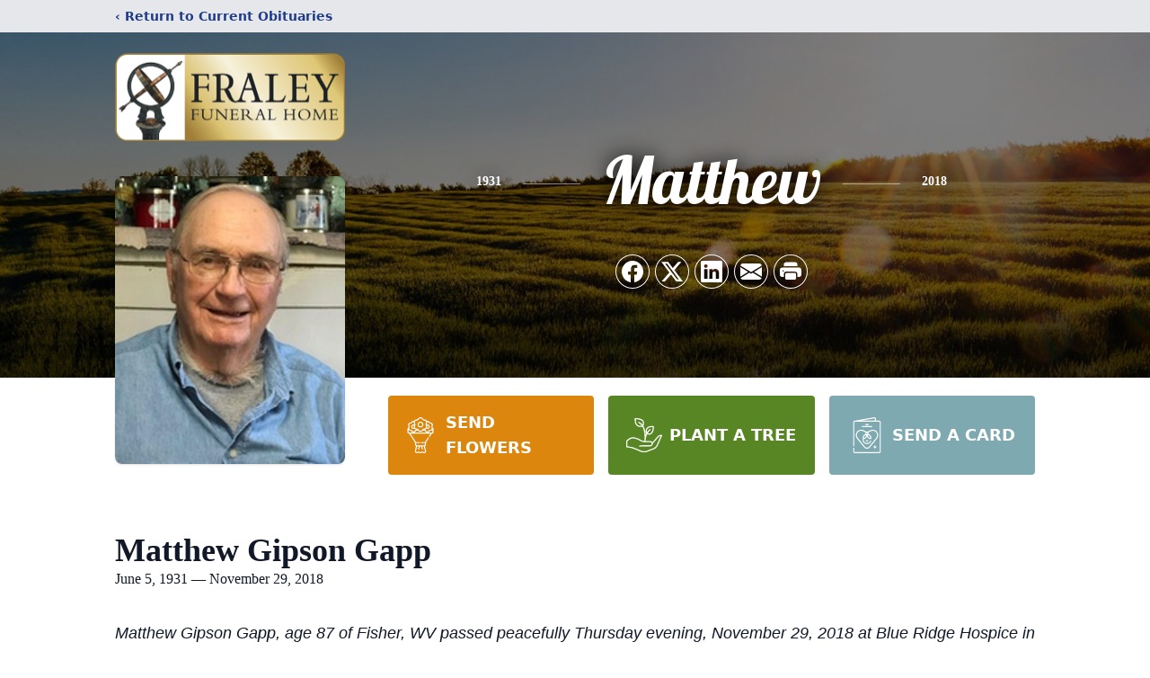

--- FILE ---
content_type: text/html; charset=utf-8
request_url: https://www.google.com/recaptcha/enterprise/anchor?ar=1&k=6Lc9eWEoAAAAAKROUk8G3UD2udKB0ZfD268G6Pf0&co=aHR0cHM6Ly93d3cuZnJhbGV5ZnVuZXJhbGhvbWUuY29tOjQ0Mw..&hl=en&type=image&v=7gg7H51Q-naNfhmCP3_R47ho&theme=light&size=invisible&badge=bottomright&anchor-ms=20000&execute-ms=30000&cb=7edqi620hcbr
body_size: 48018
content:
<!DOCTYPE HTML><html dir="ltr" lang="en"><head><meta http-equiv="Content-Type" content="text/html; charset=UTF-8">
<meta http-equiv="X-UA-Compatible" content="IE=edge">
<title>reCAPTCHA</title>
<style type="text/css">
/* cyrillic-ext */
@font-face {
  font-family: 'Roboto';
  font-style: normal;
  font-weight: 400;
  font-stretch: 100%;
  src: url(//fonts.gstatic.com/s/roboto/v48/KFO7CnqEu92Fr1ME7kSn66aGLdTylUAMa3GUBHMdazTgWw.woff2) format('woff2');
  unicode-range: U+0460-052F, U+1C80-1C8A, U+20B4, U+2DE0-2DFF, U+A640-A69F, U+FE2E-FE2F;
}
/* cyrillic */
@font-face {
  font-family: 'Roboto';
  font-style: normal;
  font-weight: 400;
  font-stretch: 100%;
  src: url(//fonts.gstatic.com/s/roboto/v48/KFO7CnqEu92Fr1ME7kSn66aGLdTylUAMa3iUBHMdazTgWw.woff2) format('woff2');
  unicode-range: U+0301, U+0400-045F, U+0490-0491, U+04B0-04B1, U+2116;
}
/* greek-ext */
@font-face {
  font-family: 'Roboto';
  font-style: normal;
  font-weight: 400;
  font-stretch: 100%;
  src: url(//fonts.gstatic.com/s/roboto/v48/KFO7CnqEu92Fr1ME7kSn66aGLdTylUAMa3CUBHMdazTgWw.woff2) format('woff2');
  unicode-range: U+1F00-1FFF;
}
/* greek */
@font-face {
  font-family: 'Roboto';
  font-style: normal;
  font-weight: 400;
  font-stretch: 100%;
  src: url(//fonts.gstatic.com/s/roboto/v48/KFO7CnqEu92Fr1ME7kSn66aGLdTylUAMa3-UBHMdazTgWw.woff2) format('woff2');
  unicode-range: U+0370-0377, U+037A-037F, U+0384-038A, U+038C, U+038E-03A1, U+03A3-03FF;
}
/* math */
@font-face {
  font-family: 'Roboto';
  font-style: normal;
  font-weight: 400;
  font-stretch: 100%;
  src: url(//fonts.gstatic.com/s/roboto/v48/KFO7CnqEu92Fr1ME7kSn66aGLdTylUAMawCUBHMdazTgWw.woff2) format('woff2');
  unicode-range: U+0302-0303, U+0305, U+0307-0308, U+0310, U+0312, U+0315, U+031A, U+0326-0327, U+032C, U+032F-0330, U+0332-0333, U+0338, U+033A, U+0346, U+034D, U+0391-03A1, U+03A3-03A9, U+03B1-03C9, U+03D1, U+03D5-03D6, U+03F0-03F1, U+03F4-03F5, U+2016-2017, U+2034-2038, U+203C, U+2040, U+2043, U+2047, U+2050, U+2057, U+205F, U+2070-2071, U+2074-208E, U+2090-209C, U+20D0-20DC, U+20E1, U+20E5-20EF, U+2100-2112, U+2114-2115, U+2117-2121, U+2123-214F, U+2190, U+2192, U+2194-21AE, U+21B0-21E5, U+21F1-21F2, U+21F4-2211, U+2213-2214, U+2216-22FF, U+2308-230B, U+2310, U+2319, U+231C-2321, U+2336-237A, U+237C, U+2395, U+239B-23B7, U+23D0, U+23DC-23E1, U+2474-2475, U+25AF, U+25B3, U+25B7, U+25BD, U+25C1, U+25CA, U+25CC, U+25FB, U+266D-266F, U+27C0-27FF, U+2900-2AFF, U+2B0E-2B11, U+2B30-2B4C, U+2BFE, U+3030, U+FF5B, U+FF5D, U+1D400-1D7FF, U+1EE00-1EEFF;
}
/* symbols */
@font-face {
  font-family: 'Roboto';
  font-style: normal;
  font-weight: 400;
  font-stretch: 100%;
  src: url(//fonts.gstatic.com/s/roboto/v48/KFO7CnqEu92Fr1ME7kSn66aGLdTylUAMaxKUBHMdazTgWw.woff2) format('woff2');
  unicode-range: U+0001-000C, U+000E-001F, U+007F-009F, U+20DD-20E0, U+20E2-20E4, U+2150-218F, U+2190, U+2192, U+2194-2199, U+21AF, U+21E6-21F0, U+21F3, U+2218-2219, U+2299, U+22C4-22C6, U+2300-243F, U+2440-244A, U+2460-24FF, U+25A0-27BF, U+2800-28FF, U+2921-2922, U+2981, U+29BF, U+29EB, U+2B00-2BFF, U+4DC0-4DFF, U+FFF9-FFFB, U+10140-1018E, U+10190-1019C, U+101A0, U+101D0-101FD, U+102E0-102FB, U+10E60-10E7E, U+1D2C0-1D2D3, U+1D2E0-1D37F, U+1F000-1F0FF, U+1F100-1F1AD, U+1F1E6-1F1FF, U+1F30D-1F30F, U+1F315, U+1F31C, U+1F31E, U+1F320-1F32C, U+1F336, U+1F378, U+1F37D, U+1F382, U+1F393-1F39F, U+1F3A7-1F3A8, U+1F3AC-1F3AF, U+1F3C2, U+1F3C4-1F3C6, U+1F3CA-1F3CE, U+1F3D4-1F3E0, U+1F3ED, U+1F3F1-1F3F3, U+1F3F5-1F3F7, U+1F408, U+1F415, U+1F41F, U+1F426, U+1F43F, U+1F441-1F442, U+1F444, U+1F446-1F449, U+1F44C-1F44E, U+1F453, U+1F46A, U+1F47D, U+1F4A3, U+1F4B0, U+1F4B3, U+1F4B9, U+1F4BB, U+1F4BF, U+1F4C8-1F4CB, U+1F4D6, U+1F4DA, U+1F4DF, U+1F4E3-1F4E6, U+1F4EA-1F4ED, U+1F4F7, U+1F4F9-1F4FB, U+1F4FD-1F4FE, U+1F503, U+1F507-1F50B, U+1F50D, U+1F512-1F513, U+1F53E-1F54A, U+1F54F-1F5FA, U+1F610, U+1F650-1F67F, U+1F687, U+1F68D, U+1F691, U+1F694, U+1F698, U+1F6AD, U+1F6B2, U+1F6B9-1F6BA, U+1F6BC, U+1F6C6-1F6CF, U+1F6D3-1F6D7, U+1F6E0-1F6EA, U+1F6F0-1F6F3, U+1F6F7-1F6FC, U+1F700-1F7FF, U+1F800-1F80B, U+1F810-1F847, U+1F850-1F859, U+1F860-1F887, U+1F890-1F8AD, U+1F8B0-1F8BB, U+1F8C0-1F8C1, U+1F900-1F90B, U+1F93B, U+1F946, U+1F984, U+1F996, U+1F9E9, U+1FA00-1FA6F, U+1FA70-1FA7C, U+1FA80-1FA89, U+1FA8F-1FAC6, U+1FACE-1FADC, U+1FADF-1FAE9, U+1FAF0-1FAF8, U+1FB00-1FBFF;
}
/* vietnamese */
@font-face {
  font-family: 'Roboto';
  font-style: normal;
  font-weight: 400;
  font-stretch: 100%;
  src: url(//fonts.gstatic.com/s/roboto/v48/KFO7CnqEu92Fr1ME7kSn66aGLdTylUAMa3OUBHMdazTgWw.woff2) format('woff2');
  unicode-range: U+0102-0103, U+0110-0111, U+0128-0129, U+0168-0169, U+01A0-01A1, U+01AF-01B0, U+0300-0301, U+0303-0304, U+0308-0309, U+0323, U+0329, U+1EA0-1EF9, U+20AB;
}
/* latin-ext */
@font-face {
  font-family: 'Roboto';
  font-style: normal;
  font-weight: 400;
  font-stretch: 100%;
  src: url(//fonts.gstatic.com/s/roboto/v48/KFO7CnqEu92Fr1ME7kSn66aGLdTylUAMa3KUBHMdazTgWw.woff2) format('woff2');
  unicode-range: U+0100-02BA, U+02BD-02C5, U+02C7-02CC, U+02CE-02D7, U+02DD-02FF, U+0304, U+0308, U+0329, U+1D00-1DBF, U+1E00-1E9F, U+1EF2-1EFF, U+2020, U+20A0-20AB, U+20AD-20C0, U+2113, U+2C60-2C7F, U+A720-A7FF;
}
/* latin */
@font-face {
  font-family: 'Roboto';
  font-style: normal;
  font-weight: 400;
  font-stretch: 100%;
  src: url(//fonts.gstatic.com/s/roboto/v48/KFO7CnqEu92Fr1ME7kSn66aGLdTylUAMa3yUBHMdazQ.woff2) format('woff2');
  unicode-range: U+0000-00FF, U+0131, U+0152-0153, U+02BB-02BC, U+02C6, U+02DA, U+02DC, U+0304, U+0308, U+0329, U+2000-206F, U+20AC, U+2122, U+2191, U+2193, U+2212, U+2215, U+FEFF, U+FFFD;
}
/* cyrillic-ext */
@font-face {
  font-family: 'Roboto';
  font-style: normal;
  font-weight: 500;
  font-stretch: 100%;
  src: url(//fonts.gstatic.com/s/roboto/v48/KFO7CnqEu92Fr1ME7kSn66aGLdTylUAMa3GUBHMdazTgWw.woff2) format('woff2');
  unicode-range: U+0460-052F, U+1C80-1C8A, U+20B4, U+2DE0-2DFF, U+A640-A69F, U+FE2E-FE2F;
}
/* cyrillic */
@font-face {
  font-family: 'Roboto';
  font-style: normal;
  font-weight: 500;
  font-stretch: 100%;
  src: url(//fonts.gstatic.com/s/roboto/v48/KFO7CnqEu92Fr1ME7kSn66aGLdTylUAMa3iUBHMdazTgWw.woff2) format('woff2');
  unicode-range: U+0301, U+0400-045F, U+0490-0491, U+04B0-04B1, U+2116;
}
/* greek-ext */
@font-face {
  font-family: 'Roboto';
  font-style: normal;
  font-weight: 500;
  font-stretch: 100%;
  src: url(//fonts.gstatic.com/s/roboto/v48/KFO7CnqEu92Fr1ME7kSn66aGLdTylUAMa3CUBHMdazTgWw.woff2) format('woff2');
  unicode-range: U+1F00-1FFF;
}
/* greek */
@font-face {
  font-family: 'Roboto';
  font-style: normal;
  font-weight: 500;
  font-stretch: 100%;
  src: url(//fonts.gstatic.com/s/roboto/v48/KFO7CnqEu92Fr1ME7kSn66aGLdTylUAMa3-UBHMdazTgWw.woff2) format('woff2');
  unicode-range: U+0370-0377, U+037A-037F, U+0384-038A, U+038C, U+038E-03A1, U+03A3-03FF;
}
/* math */
@font-face {
  font-family: 'Roboto';
  font-style: normal;
  font-weight: 500;
  font-stretch: 100%;
  src: url(//fonts.gstatic.com/s/roboto/v48/KFO7CnqEu92Fr1ME7kSn66aGLdTylUAMawCUBHMdazTgWw.woff2) format('woff2');
  unicode-range: U+0302-0303, U+0305, U+0307-0308, U+0310, U+0312, U+0315, U+031A, U+0326-0327, U+032C, U+032F-0330, U+0332-0333, U+0338, U+033A, U+0346, U+034D, U+0391-03A1, U+03A3-03A9, U+03B1-03C9, U+03D1, U+03D5-03D6, U+03F0-03F1, U+03F4-03F5, U+2016-2017, U+2034-2038, U+203C, U+2040, U+2043, U+2047, U+2050, U+2057, U+205F, U+2070-2071, U+2074-208E, U+2090-209C, U+20D0-20DC, U+20E1, U+20E5-20EF, U+2100-2112, U+2114-2115, U+2117-2121, U+2123-214F, U+2190, U+2192, U+2194-21AE, U+21B0-21E5, U+21F1-21F2, U+21F4-2211, U+2213-2214, U+2216-22FF, U+2308-230B, U+2310, U+2319, U+231C-2321, U+2336-237A, U+237C, U+2395, U+239B-23B7, U+23D0, U+23DC-23E1, U+2474-2475, U+25AF, U+25B3, U+25B7, U+25BD, U+25C1, U+25CA, U+25CC, U+25FB, U+266D-266F, U+27C0-27FF, U+2900-2AFF, U+2B0E-2B11, U+2B30-2B4C, U+2BFE, U+3030, U+FF5B, U+FF5D, U+1D400-1D7FF, U+1EE00-1EEFF;
}
/* symbols */
@font-face {
  font-family: 'Roboto';
  font-style: normal;
  font-weight: 500;
  font-stretch: 100%;
  src: url(//fonts.gstatic.com/s/roboto/v48/KFO7CnqEu92Fr1ME7kSn66aGLdTylUAMaxKUBHMdazTgWw.woff2) format('woff2');
  unicode-range: U+0001-000C, U+000E-001F, U+007F-009F, U+20DD-20E0, U+20E2-20E4, U+2150-218F, U+2190, U+2192, U+2194-2199, U+21AF, U+21E6-21F0, U+21F3, U+2218-2219, U+2299, U+22C4-22C6, U+2300-243F, U+2440-244A, U+2460-24FF, U+25A0-27BF, U+2800-28FF, U+2921-2922, U+2981, U+29BF, U+29EB, U+2B00-2BFF, U+4DC0-4DFF, U+FFF9-FFFB, U+10140-1018E, U+10190-1019C, U+101A0, U+101D0-101FD, U+102E0-102FB, U+10E60-10E7E, U+1D2C0-1D2D3, U+1D2E0-1D37F, U+1F000-1F0FF, U+1F100-1F1AD, U+1F1E6-1F1FF, U+1F30D-1F30F, U+1F315, U+1F31C, U+1F31E, U+1F320-1F32C, U+1F336, U+1F378, U+1F37D, U+1F382, U+1F393-1F39F, U+1F3A7-1F3A8, U+1F3AC-1F3AF, U+1F3C2, U+1F3C4-1F3C6, U+1F3CA-1F3CE, U+1F3D4-1F3E0, U+1F3ED, U+1F3F1-1F3F3, U+1F3F5-1F3F7, U+1F408, U+1F415, U+1F41F, U+1F426, U+1F43F, U+1F441-1F442, U+1F444, U+1F446-1F449, U+1F44C-1F44E, U+1F453, U+1F46A, U+1F47D, U+1F4A3, U+1F4B0, U+1F4B3, U+1F4B9, U+1F4BB, U+1F4BF, U+1F4C8-1F4CB, U+1F4D6, U+1F4DA, U+1F4DF, U+1F4E3-1F4E6, U+1F4EA-1F4ED, U+1F4F7, U+1F4F9-1F4FB, U+1F4FD-1F4FE, U+1F503, U+1F507-1F50B, U+1F50D, U+1F512-1F513, U+1F53E-1F54A, U+1F54F-1F5FA, U+1F610, U+1F650-1F67F, U+1F687, U+1F68D, U+1F691, U+1F694, U+1F698, U+1F6AD, U+1F6B2, U+1F6B9-1F6BA, U+1F6BC, U+1F6C6-1F6CF, U+1F6D3-1F6D7, U+1F6E0-1F6EA, U+1F6F0-1F6F3, U+1F6F7-1F6FC, U+1F700-1F7FF, U+1F800-1F80B, U+1F810-1F847, U+1F850-1F859, U+1F860-1F887, U+1F890-1F8AD, U+1F8B0-1F8BB, U+1F8C0-1F8C1, U+1F900-1F90B, U+1F93B, U+1F946, U+1F984, U+1F996, U+1F9E9, U+1FA00-1FA6F, U+1FA70-1FA7C, U+1FA80-1FA89, U+1FA8F-1FAC6, U+1FACE-1FADC, U+1FADF-1FAE9, U+1FAF0-1FAF8, U+1FB00-1FBFF;
}
/* vietnamese */
@font-face {
  font-family: 'Roboto';
  font-style: normal;
  font-weight: 500;
  font-stretch: 100%;
  src: url(//fonts.gstatic.com/s/roboto/v48/KFO7CnqEu92Fr1ME7kSn66aGLdTylUAMa3OUBHMdazTgWw.woff2) format('woff2');
  unicode-range: U+0102-0103, U+0110-0111, U+0128-0129, U+0168-0169, U+01A0-01A1, U+01AF-01B0, U+0300-0301, U+0303-0304, U+0308-0309, U+0323, U+0329, U+1EA0-1EF9, U+20AB;
}
/* latin-ext */
@font-face {
  font-family: 'Roboto';
  font-style: normal;
  font-weight: 500;
  font-stretch: 100%;
  src: url(//fonts.gstatic.com/s/roboto/v48/KFO7CnqEu92Fr1ME7kSn66aGLdTylUAMa3KUBHMdazTgWw.woff2) format('woff2');
  unicode-range: U+0100-02BA, U+02BD-02C5, U+02C7-02CC, U+02CE-02D7, U+02DD-02FF, U+0304, U+0308, U+0329, U+1D00-1DBF, U+1E00-1E9F, U+1EF2-1EFF, U+2020, U+20A0-20AB, U+20AD-20C0, U+2113, U+2C60-2C7F, U+A720-A7FF;
}
/* latin */
@font-face {
  font-family: 'Roboto';
  font-style: normal;
  font-weight: 500;
  font-stretch: 100%;
  src: url(//fonts.gstatic.com/s/roboto/v48/KFO7CnqEu92Fr1ME7kSn66aGLdTylUAMa3yUBHMdazQ.woff2) format('woff2');
  unicode-range: U+0000-00FF, U+0131, U+0152-0153, U+02BB-02BC, U+02C6, U+02DA, U+02DC, U+0304, U+0308, U+0329, U+2000-206F, U+20AC, U+2122, U+2191, U+2193, U+2212, U+2215, U+FEFF, U+FFFD;
}
/* cyrillic-ext */
@font-face {
  font-family: 'Roboto';
  font-style: normal;
  font-weight: 900;
  font-stretch: 100%;
  src: url(//fonts.gstatic.com/s/roboto/v48/KFO7CnqEu92Fr1ME7kSn66aGLdTylUAMa3GUBHMdazTgWw.woff2) format('woff2');
  unicode-range: U+0460-052F, U+1C80-1C8A, U+20B4, U+2DE0-2DFF, U+A640-A69F, U+FE2E-FE2F;
}
/* cyrillic */
@font-face {
  font-family: 'Roboto';
  font-style: normal;
  font-weight: 900;
  font-stretch: 100%;
  src: url(//fonts.gstatic.com/s/roboto/v48/KFO7CnqEu92Fr1ME7kSn66aGLdTylUAMa3iUBHMdazTgWw.woff2) format('woff2');
  unicode-range: U+0301, U+0400-045F, U+0490-0491, U+04B0-04B1, U+2116;
}
/* greek-ext */
@font-face {
  font-family: 'Roboto';
  font-style: normal;
  font-weight: 900;
  font-stretch: 100%;
  src: url(//fonts.gstatic.com/s/roboto/v48/KFO7CnqEu92Fr1ME7kSn66aGLdTylUAMa3CUBHMdazTgWw.woff2) format('woff2');
  unicode-range: U+1F00-1FFF;
}
/* greek */
@font-face {
  font-family: 'Roboto';
  font-style: normal;
  font-weight: 900;
  font-stretch: 100%;
  src: url(//fonts.gstatic.com/s/roboto/v48/KFO7CnqEu92Fr1ME7kSn66aGLdTylUAMa3-UBHMdazTgWw.woff2) format('woff2');
  unicode-range: U+0370-0377, U+037A-037F, U+0384-038A, U+038C, U+038E-03A1, U+03A3-03FF;
}
/* math */
@font-face {
  font-family: 'Roboto';
  font-style: normal;
  font-weight: 900;
  font-stretch: 100%;
  src: url(//fonts.gstatic.com/s/roboto/v48/KFO7CnqEu92Fr1ME7kSn66aGLdTylUAMawCUBHMdazTgWw.woff2) format('woff2');
  unicode-range: U+0302-0303, U+0305, U+0307-0308, U+0310, U+0312, U+0315, U+031A, U+0326-0327, U+032C, U+032F-0330, U+0332-0333, U+0338, U+033A, U+0346, U+034D, U+0391-03A1, U+03A3-03A9, U+03B1-03C9, U+03D1, U+03D5-03D6, U+03F0-03F1, U+03F4-03F5, U+2016-2017, U+2034-2038, U+203C, U+2040, U+2043, U+2047, U+2050, U+2057, U+205F, U+2070-2071, U+2074-208E, U+2090-209C, U+20D0-20DC, U+20E1, U+20E5-20EF, U+2100-2112, U+2114-2115, U+2117-2121, U+2123-214F, U+2190, U+2192, U+2194-21AE, U+21B0-21E5, U+21F1-21F2, U+21F4-2211, U+2213-2214, U+2216-22FF, U+2308-230B, U+2310, U+2319, U+231C-2321, U+2336-237A, U+237C, U+2395, U+239B-23B7, U+23D0, U+23DC-23E1, U+2474-2475, U+25AF, U+25B3, U+25B7, U+25BD, U+25C1, U+25CA, U+25CC, U+25FB, U+266D-266F, U+27C0-27FF, U+2900-2AFF, U+2B0E-2B11, U+2B30-2B4C, U+2BFE, U+3030, U+FF5B, U+FF5D, U+1D400-1D7FF, U+1EE00-1EEFF;
}
/* symbols */
@font-face {
  font-family: 'Roboto';
  font-style: normal;
  font-weight: 900;
  font-stretch: 100%;
  src: url(//fonts.gstatic.com/s/roboto/v48/KFO7CnqEu92Fr1ME7kSn66aGLdTylUAMaxKUBHMdazTgWw.woff2) format('woff2');
  unicode-range: U+0001-000C, U+000E-001F, U+007F-009F, U+20DD-20E0, U+20E2-20E4, U+2150-218F, U+2190, U+2192, U+2194-2199, U+21AF, U+21E6-21F0, U+21F3, U+2218-2219, U+2299, U+22C4-22C6, U+2300-243F, U+2440-244A, U+2460-24FF, U+25A0-27BF, U+2800-28FF, U+2921-2922, U+2981, U+29BF, U+29EB, U+2B00-2BFF, U+4DC0-4DFF, U+FFF9-FFFB, U+10140-1018E, U+10190-1019C, U+101A0, U+101D0-101FD, U+102E0-102FB, U+10E60-10E7E, U+1D2C0-1D2D3, U+1D2E0-1D37F, U+1F000-1F0FF, U+1F100-1F1AD, U+1F1E6-1F1FF, U+1F30D-1F30F, U+1F315, U+1F31C, U+1F31E, U+1F320-1F32C, U+1F336, U+1F378, U+1F37D, U+1F382, U+1F393-1F39F, U+1F3A7-1F3A8, U+1F3AC-1F3AF, U+1F3C2, U+1F3C4-1F3C6, U+1F3CA-1F3CE, U+1F3D4-1F3E0, U+1F3ED, U+1F3F1-1F3F3, U+1F3F5-1F3F7, U+1F408, U+1F415, U+1F41F, U+1F426, U+1F43F, U+1F441-1F442, U+1F444, U+1F446-1F449, U+1F44C-1F44E, U+1F453, U+1F46A, U+1F47D, U+1F4A3, U+1F4B0, U+1F4B3, U+1F4B9, U+1F4BB, U+1F4BF, U+1F4C8-1F4CB, U+1F4D6, U+1F4DA, U+1F4DF, U+1F4E3-1F4E6, U+1F4EA-1F4ED, U+1F4F7, U+1F4F9-1F4FB, U+1F4FD-1F4FE, U+1F503, U+1F507-1F50B, U+1F50D, U+1F512-1F513, U+1F53E-1F54A, U+1F54F-1F5FA, U+1F610, U+1F650-1F67F, U+1F687, U+1F68D, U+1F691, U+1F694, U+1F698, U+1F6AD, U+1F6B2, U+1F6B9-1F6BA, U+1F6BC, U+1F6C6-1F6CF, U+1F6D3-1F6D7, U+1F6E0-1F6EA, U+1F6F0-1F6F3, U+1F6F7-1F6FC, U+1F700-1F7FF, U+1F800-1F80B, U+1F810-1F847, U+1F850-1F859, U+1F860-1F887, U+1F890-1F8AD, U+1F8B0-1F8BB, U+1F8C0-1F8C1, U+1F900-1F90B, U+1F93B, U+1F946, U+1F984, U+1F996, U+1F9E9, U+1FA00-1FA6F, U+1FA70-1FA7C, U+1FA80-1FA89, U+1FA8F-1FAC6, U+1FACE-1FADC, U+1FADF-1FAE9, U+1FAF0-1FAF8, U+1FB00-1FBFF;
}
/* vietnamese */
@font-face {
  font-family: 'Roboto';
  font-style: normal;
  font-weight: 900;
  font-stretch: 100%;
  src: url(//fonts.gstatic.com/s/roboto/v48/KFO7CnqEu92Fr1ME7kSn66aGLdTylUAMa3OUBHMdazTgWw.woff2) format('woff2');
  unicode-range: U+0102-0103, U+0110-0111, U+0128-0129, U+0168-0169, U+01A0-01A1, U+01AF-01B0, U+0300-0301, U+0303-0304, U+0308-0309, U+0323, U+0329, U+1EA0-1EF9, U+20AB;
}
/* latin-ext */
@font-face {
  font-family: 'Roboto';
  font-style: normal;
  font-weight: 900;
  font-stretch: 100%;
  src: url(//fonts.gstatic.com/s/roboto/v48/KFO7CnqEu92Fr1ME7kSn66aGLdTylUAMa3KUBHMdazTgWw.woff2) format('woff2');
  unicode-range: U+0100-02BA, U+02BD-02C5, U+02C7-02CC, U+02CE-02D7, U+02DD-02FF, U+0304, U+0308, U+0329, U+1D00-1DBF, U+1E00-1E9F, U+1EF2-1EFF, U+2020, U+20A0-20AB, U+20AD-20C0, U+2113, U+2C60-2C7F, U+A720-A7FF;
}
/* latin */
@font-face {
  font-family: 'Roboto';
  font-style: normal;
  font-weight: 900;
  font-stretch: 100%;
  src: url(//fonts.gstatic.com/s/roboto/v48/KFO7CnqEu92Fr1ME7kSn66aGLdTylUAMa3yUBHMdazQ.woff2) format('woff2');
  unicode-range: U+0000-00FF, U+0131, U+0152-0153, U+02BB-02BC, U+02C6, U+02DA, U+02DC, U+0304, U+0308, U+0329, U+2000-206F, U+20AC, U+2122, U+2191, U+2193, U+2212, U+2215, U+FEFF, U+FFFD;
}

</style>
<link rel="stylesheet" type="text/css" href="https://www.gstatic.com/recaptcha/releases/7gg7H51Q-naNfhmCP3_R47ho/styles__ltr.css">
<script nonce="F4tgnqtk_ZinjN-7gASNtw" type="text/javascript">window['__recaptcha_api'] = 'https://www.google.com/recaptcha/enterprise/';</script>
<script type="text/javascript" src="https://www.gstatic.com/recaptcha/releases/7gg7H51Q-naNfhmCP3_R47ho/recaptcha__en.js" nonce="F4tgnqtk_ZinjN-7gASNtw">
      
    </script></head>
<body><div id="rc-anchor-alert" class="rc-anchor-alert"></div>
<input type="hidden" id="recaptcha-token" value="[base64]">
<script type="text/javascript" nonce="F4tgnqtk_ZinjN-7gASNtw">
      recaptcha.anchor.Main.init("[\x22ainput\x22,[\x22bgdata\x22,\x22\x22,\[base64]/[base64]/[base64]/[base64]/cjw8ejpyPj4+eil9Y2F0Y2gobCl7dGhyb3cgbDt9fSxIPWZ1bmN0aW9uKHcsdCx6KXtpZih3PT0xOTR8fHc9PTIwOCl0LnZbd10/dC52W3ddLmNvbmNhdCh6KTp0LnZbd109b2Yoeix0KTtlbHNle2lmKHQuYkImJnchPTMxNylyZXR1cm47dz09NjZ8fHc9PTEyMnx8dz09NDcwfHx3PT00NHx8dz09NDE2fHx3PT0zOTd8fHc9PTQyMXx8dz09Njh8fHc9PTcwfHx3PT0xODQ/[base64]/[base64]/[base64]/bmV3IGRbVl0oSlswXSk6cD09Mj9uZXcgZFtWXShKWzBdLEpbMV0pOnA9PTM/bmV3IGRbVl0oSlswXSxKWzFdLEpbMl0pOnA9PTQ/[base64]/[base64]/[base64]/[base64]\x22,\[base64]\\u003d\\u003d\x22,\x22w5xbw5/Ct0nCvkEVPh7DpsKAesKaw6U7w57Du2DDk2gtw5LCrHXCkMOKKGMwBgJ1UljDg0RGwq7Dh0nDncO+w7rDiS3DhMO2QsKywp7CicOwKsOIJRrDnzQicMO/XEzDicOSU8KML8Kmw5/CjMKdwqgQwpTCrmHChjxQQWtMf0TDkUnDr8OuR8OAw5jCmMKgwrXCucOGwoV7bEwLMhIrWHcPScOEwoHCjR/[base64]/HHTCpMKpWnnCrcK1dcK1dcO1wptTacKOc0gDw4HDnErDjgw8w78PRQpiw6tjwqLDmE/DmRQ4FEVTw4HDu8KDw4oxwoc2F8KOwqMvwqHCk8O2w7vDlzzDgsOIw6TCtFICCRXCrcOSw59pbMO7w5JDw7PCsQ9kw7VdR31/OMOKwrVLwoDCiMKew4puesKPOcObRMKTInxxw7QXw4/Cn8ORw6vCoWTCnlxoXUoow4rCmw8Jw69sDcKbwqBTdsOIOSZgeFAYaMKgwqrCgTEVKMK0woxjSsOsEcKAwoDDrlEyw5/Cl8KdwpNgw54hRcOHwqnCjRTCjcKawrnDisOeZsKcTifDtCHCnjPDsMK/[base64]/DtQ5EbwzChQbDpMKmw6VGwq/[base64]/DkHZXMcKOw4xvFxLCmcKyw7vDqi/DoCrDnsKtw7d9dDFVwpY9w4PDncKEw6dtwojCkC4ewqrCrMO7CHxHwrVHw6c/[base64]/Dqz9Xw6gxOD1tZHzCk8OhwoPDgsKBSBpvwqrCnlMTYcObJTlCw6lLwo3CtG7CnEbDlB/[base64]/Dj8KQKcOowoMEScK8HcKyWcK8woUxRxRLeADDk8Kcw7Quw6XDhcKewpg2wp1Aw4dZOsKSw5UydcKAw40dJVnDq11sKzfDsXnClQAuw5/CshDDrsK6wo7Cnic6SMKkEk8XacOcH8OnwoPDkcOBw6Bzw4LCisK7C0vDvnAYwonDkVgkZsKCwp4AwqzChgPCn0BLf2Qyw5LDrcKdw7wzwrZ+w7XDhcK3GRjDmsK8wroiwpkCPsOkQALCnsO4wr/Ch8O1wq7DjXMkw4PDriM4woYzVjTCscOPAAp6dAsUGcOqZsOSEE5+EcKNw5bDkkBLwp8nNEjDiUd8w67Cg2nDs8K+ASBqw5/Cl3F6wqvChC5hW1XDrTjCoCbCmsO7wqjDq8OVWUPDpirDosO9LjNlw5TChFx8wrsQWcKQCMOCfDRBwoduXMKVIHs1wo8IwrvDg8K1KsOuVRfCnyHCs2nDgUHDs8Omw7HDqcOzwq9CMsO9GAR2SmglJSnCnmXChwfCqnTDvlY/KsKFNcKkwqzCqD3DrVDDmMK1fDLDsMOzPcO5wpzDrMKudMOMN8KQw68wE343w6jDunfCksK7w5bCrB/[base64]/w5sUTxDDmVXDisOBEx/DoMOOwp/CkzDDvSBSW24rKnHCrknCusKEfTtjwrLCqsKZLhN5XcKdKg4Lw5NPw6lwZsO7w4jCqE8ywrUnclXDjSLCicOuw6UKIMOjZMODwpdGbQ3Dv8Kqwq3DvsK5w5vCkcKNVRfCt8K9O8KlwpcafFJ1Jg/CvMKQw6fDjcOBwr7DoDBtJldQWyTCtsK5aMOQcMKIw73Dm8OYwoxTWMOfZcKEw6TDicOKw4rCvSwTe8KuNQoQPsKhwqgTPsKsC8Kkw7nCksOjUAdra1jDvMKwJsK9OFlpXSLDmsOoS0xXO0YRwo13w5VYBcOMwoxjw4LDsmNIb2zCuMKHw60kw78qDBYyw6PDh8K/PcKNXBvCksO7w5rDmsKnw4/DisOvwpTDuArCgsKmwot5w7/CkMKbBSPCmCF1KcKpw4/DvsKIwp0Sw7E+DcOBwqEMK8OSQcK5wpbDmhgnwqbDqcOkdcKywoNNJ1MHwpVsw6/[base64]/DmMOmwoQcwpk5f3LCh8OIKiAgwrzDi8KgERoJR8OjK3bCnCotwpQ0MMODw5wMwqN1GUZ3B0MzwrcCE8KfwqvDsH45IzPCjsKFE1/[base64]/DhsKAYBfDrcOrZxDCpcOLZQ/[base64]/w5TDrWvDmnkowrHCuV8yw53DhiTDsTZewotSwrkyw4wqO2rCm8KSUsOewrTCj8OmwrlTwrRsaEgCSWgwW1LCnQQxe8KLw5zClA1lPSrDswoCQcKzwqjDrMK/a8OWw4J4w6wuwrXDmAMnw6RxKQ5GUidaH8O3FcO0woRmwrvCu8KxwqBPFsK7wqBGAsOqwrkDGgoawptLw7nCm8ObIsKewrDDoMOcw5nCssO1ZWs0DgbCrSF/PsO9w4zDiTvDpQ/DvjjCr8OBwosuLyPDk2/DlMKXZMKAw7MVw6tIw5DCvsOcwqJDBjXCqzNga2cswo/Dn8KlJsOowprDqQ5YwqwFMzXDkMOedMO8NcKOSsOJw6TClEUFw7vCqsKawq9Sw4jChRrDtcKuTMOhw75pwpDCtjbCgVxWGjLCjMKGwoVXdHzDpVbCkMKpIBnCriQJGmrDsy7DgsOuw6M/Bh1UC8ORw6nCum1RworCgMKkw7IJwrx/w60Fwok8cMKlwpDCmsO/w4N0DCxDYMKWekTCosK6AMKdw7wxw5Inw6BVb3gPwpTCjcKTw5PDgVp3w5pWw4hnw5dzwojCokrDvznDu8KSETvDmcO/[base64]/YRV+DlcJw7hTw7rDqwPCpXTDt8OVNTjCuhLCssOYVcKrwoLCgcKqw4pXw6PDtQrDtGMwFXwfw7nClRXDhMO4w5zCtsKjXsOLw5FMFAdGwpsHEGsLEXx1IcOzHz3Dl8KLLCAewo0Pw7/DnMKOX8KeZjvDjRtcw6gHAFvCnFNMUMO0wqnDrmfChHlWW8O1LANwwpLCkTwCw5otEMKMw77Dn8OtJMOaw4TCtFLDvzFVw6ZywrLDhcO1wrB8LcKDw4/[base64]/fsKBw4UWJR3DncOgCsKCw6zDg3UvcjvCq30JwrFew67DjyTCgn4/wo/DlcO6w6odwq/CmUo1IcKxV3IZwpdbIMKhWAfCj8KIJifDpEQzwrFLSMOjBsOxw4ZuWMKbVyrDpVFIwp4nwpJ3WAhfVMO9QcKZwpFDXMKlQsODRAEvwqbDvCbDjMK3wrJXMSEvWg4Vw4LDrsOqw6/CtMOlT27DkVBqb8K+wpQPYsOlw4TCphsEwqTCqcKBGjkAwq0yVMKrG8K1wp0JKWLCrjtJZMORGQbCq8KEBsKPZnvDmH3DlMO9dwEjw6RbwpHCpS7CgBrCrz7Cm8OZwqzCgMKCesO3wqpYL8OZw44Uwqo3QMKyIivCmFl/wqHDrsKFw57Cr2TCjV7CtRdcbMKyWMK+BS/DscObw5NJwrM+RR7Cpj/CscKKwrDCtcKIwozCs8KCwq3Co1rDogQsE3HCsCJhw6PDiMOXLjoVAicvwprDrMOHw5o1a8Oda8OTIVEwwqTDq8OtwqbCkMKYfC/CmsKKwp1tw5/CjxEwScK4w6BzGzvDvcO3NcOdClfCn2EeYntmX8OmYsKewr8uMcO1wo/[base64]/[base64]/CjBd5ZsKAG8KZwpzCnsK5dzXCmARSw4HDncK6w67Dr8KvwpE/[base64]/w4teXsKQw5xNZMO9wqtkwpVUd8OzFQVewrvDlcKUIsOTw4lUazbDmBrClTzCsHU7ehDCrkDDvcOKdQc7w4F6wo3Cgnl9Axc8TcOEPwvChMK8RcOvwpZPZcOKw40hw4DDmMOOw78vw7k/w6shX8K0w60aLGXDiAFRwo0gw5fCqMOYfzclU8KPPwjDjG7CvS1nTxc8woF1wqrCjgLDvgzDkV1/[base64]/JsOzwqLChMKOUQPCmw7DonfDv8KAAcO1ZsOXbcOqwol0HsOpwqTCmMO2Wi3CsXAgwqrCi04hwpZDw5TDrcKCw6o0IcOxwpfDukzDrz/DkMKnBH5WJcOZw5/DkcKYM2drw4bCiMOXwrU3LsOYw4vDgVQWw5zDrwwowpnDoSwkwp1GH8OowroZwp1za8Ogf23DuytHYsKAwqfCicKKw5TCs8Oow6dCfTPCjsOzwpbCmWRsR8KFw6NsZsOXw712TsOXw7/DtiFKw7hCw5bCvApBK8OowrDDnMO5K8K3wpfDmsK8a8ONwpHCgA9MfHQOenjCuMOTw4NTMMOcLRJQw6DDn2zDpUHCogZaS8Kzw6xARcKiwp9uw4/[base64]/CucO7wp8oSj96w63Cn391wqvClcOrAMOYwrNRwqdrwr12wr8GwpvDgGPCpFfDqTPDnhnCvTNYPMKHK8KKaAHDgBzDnkIIMsKRwqfCssKdw6MJTMOJBcOTwpXCpcK0JGHDs8OFwpwXwo5dw5LCkMObbEDCo8KkDcKyw6LCgMKLwromwpcQJwfDtcK0dQ/[base64]/DlcK+WFE4wovDtsOCwqDDgXU8w7nDgcKdw4HCjiMuwrkdJ8KMVjzCvcOmw5UJbcOeCX/Dikp8I2J3V8Kqw5tODyHDkSzCtzp1Ink8T3DDqMK+woXCsk/CtXo3QSwiwoAYUi8Rw7bDgsOSwqxKw6siw4fDtsKbw7Ygw41Fw73DhS/CkRbCuMKqwpHDoRfCrGzDssOLwr0Ww5xBw5t3a8OBwqnDjXIBV8Kxw54YTsOhJ8OIWsKmbhRrGsKBMcOpVnsfUSlpw4Vtw6LDizIbZcK5GWxYwr00GnbCvV3DgsOuwrwwwpzCosKpwo3Dl37DvgAZwrAxOMOCw4NVw6LDq8OPD8KDw6TCvCcPw4wUK8K/w5YgeU4Mw6/DpcK3NMOCw4IRWyLCgsOXVcK0w5HCqsOIw7VxA8OCwqzCu8KpdsKbUiTDhsKuwrbCuB7DtQ3CvsKCwozCvMOvc8OUwpHCisKVIibCvlnDlHbDnsOSwp0dwrrDvzV/w5kKwpAPCcK8wr7DsAvDssKFO8KfGRNbVsK+MQjDmMOsHCd1C8K5N8K1w6N8wonCnTpoB8KdwoNqbGPDgMKZw6nDvMKQwr56w7TCh24efcKbw6tqRRDDvMKvUMKrwpLCqMK9OMOJcsOCwpNhZVcfwp/[base64]/CEJ+UQjDgCvCocKNwpMbwqvCoMO2bcKww4USwonDnXbDjyPDsnV0YGx1JcOIOXAgwrXCsFdYbMOKw65eWkfDrEwVw4YLwrR3BgzDlhUqw7HDs8KDwqRfEcKow6Yibh/DrCxRAXJYw6TCgsKgSCQDw5LDr8OtwoTCmMOkF8Klw5rDg8Osw70sw6/[base64]/dAhzw5LCjMOfDCdxRlPCtsKow47CqjvDiljCncKPOxDDu8OIw6/CtC4ndsOuwoR6SzcxJ8O+wpPDoUvDrns1w5BNasKsTj9RwovDpsOSDVUhRgbDisKXEXTCqQTCncK5QsOfVSETw4RUfsKgwo3CsC1CB8OjJcKJEVXCs8OfwrJuw4XDolnDp8KOwqwSKXMVwpPCtcK8woVgw4VxCcOZVBlgwoHDgMONJ0/DrzTCsgBGaMOow5ldTsOpX3pEw77DghtjTcK1SMOAw6PDmMOLM8KVwovDmQzCgMOtEUkoVgh/emzDm3nDh8KdHMKyIsOQE23Dj1FyX1A6BcKEwq42w6/DggsPBXFoFMOTw7x1QXpZES1kw4xrwoY0cmFYDcKNw5pTwrwRd3R7B1pkcQLCicO4bHkRwrXDs8KpF8K+VVHDkSbDsAwmdl/[base64]/CvcK8w6HChDPDo8Khw73DicKdwrgywoxcRBhKw6/CrAxLbsKOw6DCuMKrYcOIw47Dl8KMwqtiUUxJO8KJH8KkwqgzKMKVPsOkLsOcw4/[base64]/wqrDvcKFw6TDtSAvw4vCp8KGw7YUw7nDvTPChcObw4vCucKcwrYIQTrCuUxhdMO9e8KyXcKkBcOedsOdw6VGKCvDtsK/csOHRSxnFMKaw7kbw77Cg8KJwrkkw4zDtcOOw5nDrWBaZwNMQhJKAjDDgcKPw6vCs8OuYglaCTvCq8KYKjV2w6FZZEdHw6UHCTFWNcK+w6DCrAkXXcOAU8O2UMKQw6tdw5HDgxRfw4vDscKkTMKIH8OnecOhwolSYD7Cnn/CscK5WMKIBgvDgkcaAQtAwrkNw4LDrcK/w4NdVcODwrdgw73CowhPwpHCpCTDpMOYRwJAwpd6JGhyw5/CqE3DqMKZBsKxUBwoYcO0w6PCnADDncOeV8KNwrbCmH3DuxIMK8KwZkzClcKtwqE+wqjDpkvDjGknw4pHU3fDjMKND8Kgw7vDiCcJZzNdHcOme8K3LRfCksOAHMKTw6dBRcKPwq1QfcKvwp8PWWrDlcO4w4rCncO+w7Q7S1tKwoLDnnU0TF7CiCIhw4pMwr/Do39KwoYGJAp8w5EBwpLDqsKew5zDsi91w44fGcKTw4gmFsKzwpzDv8KsZMKRw48vSQYbw6DDocOxbhDDhcOzw459w4/Dp3EvwoVwacKnwozCu8KYJ8KFRgjCnxNEfFHClcKVBGXDmnnDhMKBwrvCrcOfw60MRBrCqW/CmHwlwqM3FMOdUMOWCkDDs8K6woUKwrU8UUvCqBTCk8KJPSxFLiocLFLCusKAwrgmw5bDs8KYwoMzIDgsKGcJfsO1L8KYw6JqUcKkw60Lw6xpw5vDh1TCvirDkcKQW1x/w4zCoxMLw67DsMK5w7oow4NnTcKgwo4hJcKiw4I/wonDrcKIfsOIwpTDu8OJQ8K+L8KlUMOJLQLCnDHDtTdkw4TCvip4DnDCosOSNcOQw4V6woModsO8w7zCrcK4ZyPDvQ58wrfDnRjDngoyw64HwqXCmXd9ZTozwoLDqW8ew4XDg8Knw50Pwo0tw4/Ch8OoUys+PALDrllpdcOVDsOHa0vCssO/GHliw5HDsMOww7nCkFfDvcKeaXQkwoxdwr/Cv0/DlMOew5nCusKxwpbCucKwwqxgN8OJBEJqw4Qreisywo0AwrXDvsKYw65sCsKTRsOcB8OFNknClBbDnhw8w7vClsOGSDITU0zDuC4FAU/CpsKGQkvDoyTDmlTCgXUAw4hdfCnCsMOyRsKHw6fCusKAw7PCtmIhAcKTQQHDj8K6w4jCkTDDmFrCiMO8fsO+dsKewr5xwqDCqg9KFnVlw4U8wpNyCmd8RXRSw6Ayw5l5w73DmHwIIX3Cg8K2wrhZw6gxwr/[base64]/DlULCs8KWIsOxw5nClTojwpHCtFrCvkJ8cG/Dpi5BwqcDWsOdwroswpBWw68lwp4Sw6hSVMKBw4gVw7LDnxMmHQLDj8KfY8OeAsOew4NCAsKoRAXCvHMOwpvCqGXDrWprwoYbw4UxXwJzJl/DmgrDssKMLcOPXBrCuMOGw4hjCid8w7jCoMKLYwrDtDVGwrDDicOBwp3CoMKLZ8K0IF5hWlVBwoI0w6E9w6gsw5XCp3LDugrDmgQiw6nDtX0ew7JeNFpww7/CtBTCq8KrVmgOA3bDojDCv8KAOQnChsOFw6dgFTA5woQnDMKgKcK/wq55wrUeSsOAMsKhwqkaw67Cug3Cg8O9wrs2YcOsw7ZAejLCu3psZcOqWsO1VcOGR8KcNGPDgS7CjFLDrkjCsTbDjsKxwqsQwpxZw5XCj8K9w4LDl2h4w4wBGcK6wq3DjsOzwqvCgRAdRsK9QcKSw4MePFDDjcOHw5UIM8KhD8OvJETCl8KWw6xjS35tThvCvg/DnsKcNiDDsnlMw6zCgWXDiBnClcOqFVDCoj3Cj8OUFxYHwqcnwoIbXMOgP3x+w4PDpH/CjsKLamLChl/DpT56w67Dp3LCpcOFwrPCrWFJZsKrd8KSwqxwdMKLwqAsX8K6w5zCmC0ufxAiB0nDrCRrwpJDQ3c4TzQMw7sQwrPDqD9uEcOBbSjDgBnCkEXDqcKjMsKMw5p5Bic+wqNIa0MqFcOnd3F2w4/Dox4+woIpZsOUKQd/UsOVwr/[base64]/[base64]/[base64]/fMKkwp/[base64]/CrsKyEz0RwqRrw6HCrcKww6zDu8O7NMK0wqVOPTrDlMOxDMKsbMO1ccOVwqbCmSrCksKAw6fCvHVrOFZawqNAVAHDlsKrD25oG3xkw5xYw7DDjMOZFT3Cg8OSM2fDuMO6w5fCmh/ChMKra8KJVsKawqsLwqgmw5PDuAfCoGrCscOTw5Y4R39GYMKAwobDoAHDtsKWKG7DuXMxw4LCm8OcwokdwpvCjcONwqbDrzfDl2kfXm/[base64]/Cq8K2d8O1wr1mw77Dv8KIwp3Dr8Oyw67Dq8O0OMOJUz/DlsK2UXoxw7fDg3fDk8KYVcKwwohUw5PCssO2w4h/worCmHNKJ8OhwpgBUGkxTH0aS3I0VcOtw5lXVyXDp2fCkTclBUvDnsO9w5oSSit0wokfGXB3CFZ7wr19wosQwoAow6bCiD/DsF/[base64]/CkDnDqDIewrbDusO0w6/[base64]/DnRg1w4nChsKowqB/w5XDn8O9YcOoJcKtw6HCucOlOTMZDm/[base64]/CiBomFcOSCcK3w6hvwrDDjMKLOxHCvRR/w4VdwpfDhXcWwrk8wq4hdlTDsm5+JXVNw5jDncOYOcKjKVzCqsOcwpZFw7XDm8OcHMK5wplQw4M9Z0YTwo53NFzCsDTCpQXDsXLDqBjDoEt+wqfCoT7DrMOGw5jClw7ClsOTMSxywrtqw68mwpXDhMO3CHJBwoYswo1Wa8KwbcO2QsK0WF9pTMKVLS/[base64]/[base64]/CvcKWw4DDhMOZwqJuXcKEw496w5bDpsObw7hbbMOdfQHDusOjwohBIMK/w6vCn8ObdsK8w5l3w7UOw4dLwobDjcKvwrQmw5bCoHrDlFoHw5jDvQfCmTdhSkLCon/Dh8O+wojCrE3CrsKGw6PCgWPDuMOJesOow5HCvsOhSCt6w4rDlsOyXVzChnErw5LDk0hbwqYvJCrDhwg+w58oOj/Dqy/[base64]/Cv8OjLQbDk8KOIMK/w4PDugFVLh4Hwrx8aMKkwrnDlxc5FMK8JnPDisOaw7tIw4ANKsOZFx3DuQTCgAUsw7w+w5/Dq8KJwpfCmH0GO3dxXcOvRMOhPsOgw53Dmz9GwrrChsOsfAg9eMO2ecOHwofDucOrMgDDiMK5w5sjw70lRTnCtcKESCnCm0Frw6jChcKoQMKHwpHCkkEHwoDDkMKYHsOcN8OGwpkycGbCnDNrZEICwrTDqCwBDsKDw4jCmBbDr8OcwoQYOi/Ckn/Cr8OXwo96J3prwrEVEm/DuTPCocOQTCUdwqnDliwhc3EKaGU8WE/Dsid6woIow5pMP8KDw7d3cMONAsKiwpVuw5cnZABlw6PDvmU+w4tyIcOuw5c5w4PDu3/CuWIAKMKtw7lMwqwSWMKDwr/CjxjDnjLDlsKUw4vCqmVVYSkfwprDrQpow5fCvTLDmWXCmFZ+wq10asORw60bwpAHw6RhLMO6w5TCuMOKwptGRljCgcOXPStfGMOaU8K/LFrDpMKgL8KdB3Npc8KbGkHCksOwwoHDhMOSL3XCicO1w5TCg8K/eBZmwqvCrRLDhl8pw4p8NcK5wq9iwo1MVMOPwoPCtlLDkgwdwprDsMKSBAnClsO0w5s+ecKxFjbClFfDu8Kkw4XDgS3ChcKPfgXDhDnCmCVtdcKTw7gkw7R+w540wpxhwpR4YnNuWU1FasKkw7nDssOtRE3CskrCiMO/w5Ncwr/CjsOpCRPCsVh/JMOJcsOkOGjDqywXY8OrCj/[base64]/wpxpSB8Dwr/DgMKrw7pwwqnDmcKgd8OHwrBOKsO0w7oTP1zCtkcswqpCwo4/wokdwrfCh8KqJnnCmjrDlhPCtmDDtsK/w5DDiMOwRMOuJsOGbg0+w45owoPDlD7DtsOlV8Ojw68MwpDDnhJqajHDmhTDrxZkw7PDqQ0WOW/DtcK+WDhLw6J3FMK0RWzDqmV/J8OHw7J9w6PDk8KmRRrDv8KqwotZLMOBb2/DsQAywp1Bw5Z9AW0awprChsO6w44QEXhHPg7Ci8KcBcKJRMOhw4ZDKgANwqhCw5TCgFpxwrfDqcKkNMOOOcKGNsKiZ3/CnWZOAWrDhMKMwphkWMOLwqrDscKjRG/CjCLDksOFDMK4w5AKwoPCpMOrwoHDnMKXfMORw7XCuXAXScOZwqDCusORLH3DuWUAA8OmCWIzw47DpsKKc23DoiV8TsKkwrtZMyMwdiDDu8KCw4NjGsOtD3XCnArDm8Kpwp5awowBwoTDuE/DpktzwpfCu8K0wql3LMORVcOVJHXCs8K5ZXwvwpVweEoNRGDChcKbwpt6WUJhScKiwpLCjlXDt8Kxw61nw45jwqvDlcKpNmUwVMOtJknCuQvDocKNw65QElfCisKxcTXDuMKPw6gyw5FTwoYHIV3Do8KULcKuWcKjWn9Xwq/DplF5NSXCnFx/C8O6Aw98wojCrcKrQF/DjMKbZ8Kkw4fCq8OkbcOzwrMdw5HDtsKzD8OWw7/CusKpb8KwDF/ClhjCuRohVMKnw6fDrMOJw6xcw74AMsK0w7R9JjrDtitsE8OpK8KxVi8Sw4gtdMOnQMKbwqTCv8KEw51dMzvCr8Ohw73DnzLDqDTCqsOhBsKOwrLDuU/DoEvDlEfCn1s/wrMoasO5w4XCrcO5w7YlwqHDu8OtQRRyw4E3T8K8eVxHw5o/w6/CpAduYlbCoQ/CqMKpwrtoT8O6wrM2w5w+wpvDkcOYECxfw67CtzEITcKSZMK7KMOUw4bCjgsZc8KwwrvCssOqQX9Xw7TDjMO9woJtbMOSwpLCkDwRbn3DhR3DocOaw6Msw7fDkMObwovDvgHCtm/[base64]/wpPDgk3DoMOswrM3w7LCv24qw7siL8OGGU/CjsKZw7/DoVDDusK9wonDpAk/wow6wrUXwppmw542LsOFIk3DlW7Cn8OnOFTCtsK1wqLCgMO2LA9Ow7DDvBhNYhDDmX/[base64]/[base64]/CpivCr8O2woTDpsKDw6bDgsKbCX/CssKPw6bCnAHCmsOkHyvCmMOiwpTCk1TCjRBSw4oRwpbCssOAG1keHXXCk8KBwpnCp8KaDsOKR8Ood8KtIMKgTcKdUCbCuQF2OcK0worDoMKBwr/Ch0AVNsOXwrTCi8O8S3MjwojCh8KRBljCsVgNUiDCqiEoLMOmcD3DkiI9SlvCocKXRT/ClEcLwr9ZMcOPRMKnw73DkcOXwo91wpzCiADCgsOgwrDCiUh2w7rCrsOCw4oDwrxgQMOyw644EMKGaW8sw5HCisKbw5gXw5JAwrTCq8KuGsOLFcOuG8KHAcOMw5RvPFXClTHDjcOcwpR/UcOrWMKSKQjDisK6wowQwrnCnwbDk2TCjsK9w7xhw6sSWsK+w4fDo8OnJ8O6dMO7w6jDu1Ysw7oPexlCwpcPwqANw6g1ahZBwr3CjhxPfsKgwp0ew5fDnS/[base64]/wpvDmsK8wqgDQAErw6LCgcOoVljCosKjUMKBw4gcw505KMOfF8ORcsK1w4QKIMO0AhvDlnodag4/[base64]/DuS/CnXjDqi3Dv1oVwqxYwqLDqMOSw5EuwrdmGsOHCxd9w6zCssKvwqXDvWJTw6Eew4fCjcOhw41sS2LCvMKOXMKAw54sw7DCtsKnE8KROkplwqc9Gkwbw6bDn0/DnUHCjMKbw5AcEHvDgMKiIcOGwr1QNyHDmcKWHsOVw67Cu8O7QMKnRjMXE8OhKTI/woDCocKSCMOiw6UbPsKnE1IuRV5Mw74eY8Knw57DjmnCnj7Dgnkswp/CkcOVw4PCtcOyXcKmRWccw6cYw68lIsK7w4VTDTVEw4Bcf3M5K8KMw7nDoMOva8O+wonDqk7DtBvCoTzCqgpABsK6w7pmwqkrw71ZwqZ6wo3Dpn3CllFybQ9rXQXDhcONQsOKXHbCj8KWw5xQCBY9KsOdwpseMHh1wpc/IcK1wq0SGzXClELCn8K8w4phZcKEAsOPwrPCjMKgwr8kG8KjBMOwbcK2w5sGesOyNwVkNMKtKh7Do8O9w7RXC8O8FB7DscK3woDDhcKpwrNKVm5eVCUhwq/[base64]/DpGPCs8OqEMOBw5fDuMO0wp/DrjPDhsKDEsOaw6MuwqfDrMKlw4/DisK0N8O/RHdVEsKHLzfCtR7Dp8KPbsOgwrPDusOKAy0NwpnDvMKawqIjw6nChxzCiMOXw4HCr8KXw4PCj8Ocwp0vFyYaGUXDljJ1w4YVw41dGgYDJHzDucKGw5bDvX3DrcO9C1PDhhPDp8K/[base64]/wrUVwrbCgXl5N8OBFcONcQQsw5XDtyl6wpsGVcKWB8O/RH/[base64]/CsHtlRcKvwojCjkXCtQPDtBsawrENw6LDlsOQw6nCsCM0XMKxw6jDg8O4asKKwrbDrsKRwpXCmixVw6x7woFFw4J2wrDCgSJow5BVBXvDm8OBNzjDh1/[base64]/w75Jw63CkMO4J3zCjwVowpgIL8KPw5/DmRpPTWrDmzvDvBhdwq7ChQxxYMOWO2fCnW/CqmZfTi/Co8Olw59BbcKbd8KmwpBbwoQWwpcQFXhWwofDgcKxwo/Ct0NYwoLDmUITET8jPcOzwqXCtn/CoxsNwrDDoAtNGlEsHsK6J1fCgcODwobDkcOVOlTDui4zDcKtwod+X1nCtcKuwrNhJk4AT8O1w57CgCPDlMOwwrQScUbCg0h1wrB0w74YWcOyJhLCq1rDmMK8wq4/w71WGQrDlsKiYirDncOrw73CtMKCOi5vJ8KKwrbDlEpfakIdwpBJCXXDhWDCmzhTTsOsw7Mow5HCnVnDuHHCqD3DmmrCkzbDp8KgCcK3SD9Pw4IERD5Zw4d2w7s1EsOSKCV/MGsFIWgPw6vCv3TDiA/CkcOFw5p8wo4Ow4nDrsOew69jUcOWwqnDn8OvBwzCjErDpcKvwrIcwo8Lw7wbG3zCp0xpw6McUx7CqsKzMsOJRW3DsEBqDsOXwrY/L08cG8O7w6rCqSJ1wqbDvcKawpHDoMOWGyN6RsKTwq7CksOwXHHChcO8wrTCvw/ChMOhwrfCjsKjwq1pLzHCv8OFbsO5VAzCrsKpwprDjBNowpfDlXAOwofCoSg1woPCssKFwoxtw7Y1w7/DiMOHZsOvwp3DkgdPw5dwwpN7w5rCp8Kjw5VOw49qBsOmIRTDv1rDusK4w7M8w4FFw65lw7YBbltrHcKBRcKDwpsgbUvCtjHChMKWZ1NoB8OvGyslw6d/wqbDjsO0w5LDjsKhJMK1KcKJXS7CmsKNB8KGwq/CmsO2BsKowqPDnUfCpGjDvwbCtwRsYcOvAMOFfmDDl8OaKAE1w6TCoWPCtTgQw5jDqsOJw4B9wqjCrsO+TsKPKsKxc8OBwq4lIRPChnFFIzHCv8O6RCIYHsKbwp4Qwo9mFcODw4JFw5lTwqRRdcKlNcOmw59fTw5Ow45tw5vClcO2ecK5SSXCscOsw7t/w6fDj8KjdsOMwonDi8OIwp48w5LClcOlPGXDpWshwo/Ds8OAX0ZmdMKWJ0rCrMOdwpxtw6DClsO/wq4JwrTDllp+w4pSwoMRwrUwbB7Cm03Cs3jDjnDCscOYZmbDrVRDTsKrUBvCpsO2w4oxIBVnY1lnJsOWw5zCnsO9LFjDpj8NPm0cYl7CnzlLcAMTZgknf8KLaUPDmcKtAMO+wrXDn8KAI2U8YSDClMKCVcKZw7DCrG3Cpl/Dt8O7wpTCgj10JcKfw73ComHCgE/CisK5woXDmsOoRGVQIEnDnFpEcB5WA8OrwrHCqVhWbVRTEC/[base64]/[base64]/VxbCtnsVZsKjwqTChkUyamc/[base64]/w7rCgUPCgUjDs8Ojw7kca8KOV8KdJE7DhAkNw5TDi8Oiwrlmwr/DksKVwr3DlU8PdMOBwr3CjcOrw4BgQsOWVnLCjMOAIwnDvcKzXMK1c0h4UF1fw4s+V3wETcO8QMK+w7nCt8KNw4MFVsOLbsKfDhp/CsKMw47DmVTDllPCni/CsTBMA8KMUMO8w7V1w7R+wpJFO3bCmcKReyvCmcKueMKOw4lQw6pNVsKPwo/DtMOYwp/DnwDDj8KLw4rCksK3dUTCuXcyKMOKwpfDkMOtwqN1ECMmIAfClxFhworCr1Egw5HDqMOgw7zCocKawqrDlVLDksOOw77Do0zCul/[base64]/DhcKKw55jJMKBw6ZCwoHDoGxLw4vClV/CmXjCs8KHw5PCigdrTsOiwp0SZTrDkcOsCmQiw709BMOGamdsVsKnwoxTW8KPw6/[base64]/Dp8K/wq/CvcKhNW/CicK1wqVxwpl4w5dOAsKldHllDMO4R8KWWsOifBzCiHscw6bCggc1w4IwwpQ+w4TCqRQHM8Ogw4fDr1gnw6zCp0PCl8OiK03DhsKnHR17W3cfGMOewp/DkyDCr8Oow4zCoU/Cg8OoFw/DiQYRwrtPw6M2wpnDi8ODw5sMCsK1GjLChBHCtEvCrh/DmAAMw4/[base64]/DowrCisOdAMOkCUkYFSxGYMKewoHCmzMGw6TCn1zCrw7DngpwwqXDjMOGw6hvOUMQw5TCiHnDssKRDm4bw4dif8K+w5c2w71/w73DmGXCllR6w7UCwrdXw6XCn8OIwonDq8KCw7djGcK8w6DChwLDrsOQE3PConXCqcONHRrCn8KFQnnCpMOdwrErLAYbwqrDtEwNXcOhdcO8woHCmR/DjsK8f8OCw47DghdVLCXCv1jDg8KrwrZGwqbCpMOmwpLDtDrDhMKsw7/CtUVyw7rDpxDDgcKKWjkyBx/[base64]/Cml7CuFxXw5HDgiclC3rCj0ZJwqTCm2rDnW3DpcKYY2gcw7nCrgHDjE7DjMKkw6/Cv8OCw7RuwrllGiPDpXlIw5DCmcKAGsKkwr7CmMKkwpkOLcOiDsKsw7ZKw555VhkwHQjDkMOdw5zDhArClGjDmGbDjCgAf15eSz/Cr8KpRQY8w4/ChsKKw6VgD8OSw7VyeAHCinwBw4TCtsOew7jDnHcAXhDCjVFKwrYMPsOjwp/CkSPDk8OSw7IcwrETw6A0w7MAwqrDt8Ocw7bCpcOcAcKLw6V2w7HCnQ4aKMOSIMKVw7rDhcO7wp7Dn8KFe8Kqw6/CnTZAwpMxwpAXWlXDsFDDsAp/XhEZw40bE8OkNsKhw7t4UcOSC8OoOR0bw4rDtcOYw7TDjkzDgA7DnmpTw4h8wpoNwo7CqCt2wrPChw51LcOKwqZmwr/Cr8KFw54cwpAhP8KKcUnClUxsYsKcaCJ/wpvCgMOvfMOaOnwqw5VhZ8KKCcKTw6lrw7bChcOYVXZAw6k/wofCsQ/CgMO8bcOmBhzDosO7woYNw4QSw7LCinfDjUxow7YcLAbDuyQWEsOswrLDulo1w6zCj8OAXB1xwrbCkcOYwpjDvMOUSBRLwrdTw5vCswYwEybDhUTDp8OBwqjDqkVNK8KvWsO/wpbDkijCkWLCusOxK2wowq5RUWDCmMO/bsOMwqzDnW7CgcO9w7UDQFo7w7vCgMO2w6g6w5bDuyHDqHHDnl8Vw4zDocKcw7PCk8KAw6LCiRECwr8LNsOFD1TDu2HDh3cFwp11H3sBL8OswpZHMEYffCHCqCjDn8KVA8KaMVDChhRuw5l+w4/[base64]/[base64]/[base64]/w60YYEZsZmoTwpxeWsOgwrhTwp4Qw7zCv8KFw6NyPcKzfn/DnsOUwrnClMOSw54BJcOMQ8Obw5TCpUJdGcOXwq3DvMK9w4FfwpXDixhJeMO6eBIJTsOLwp8aOsK7BcO3LmbDplFKNsOvTXHDmsO1OifCq8KEw5vCgMKCEcOCwq3DtkPClsO6w7nDiTHDrnDCkMO8OMK/w58YdShHw5QBDQA4w5vCnMKTw4LDjMKGwoLDm8KHwqlTbMObwpTCk8Onw5I0USHDtl0vBHMmw4E+w6oawrPClXTDh2VfOgvDncKDewzCijfDt8KxTQLCs8KwwrbCvsOiAVl2E31zf8KKw6wVHh3CrlRrw6XDvhduw4Mnwr/DlMOaOsKkw5TDqcKuWinCg8OmBMKIwoZlwq3ChMKzG2HCmkYdw5nCl0EDTMK+QEZpw6jCsMO2w5HDisKZAXXCgxwFM8O7IcOtbcKcw645BT/DlMOIw7rDrcOIwpvCksKRw4cqPsKbw5zDvsOadg3Cu8KhWcO/w4F1w4nDuMKIw7dyD8OR\x22],null,[\x22conf\x22,null,\x226Lc9eWEoAAAAAKROUk8G3UD2udKB0ZfD268G6Pf0\x22,0,null,null,null,1,[21,125,63,73,95,87,41,43,42,83,102,105,109,121],[-1442069,420],0,null,null,null,null,0,null,0,null,700,1,null,0,\[base64]/tzcYADoGZWF6dTZkEg4Iiv2INxgAOgVNZklJNBoZCAMSFR0U8JfjNw7/vqUGGcSdCRmc4owCGQ\\u003d\\u003d\x22,0,0,null,null,1,null,0,0],\x22https://www.fraleyfuneralhome.com:443\x22,null,[3,1,1],null,null,null,1,3600,[\x22https://www.google.com/intl/en/policies/privacy/\x22,\x22https://www.google.com/intl/en/policies/terms/\x22],\x22CqPr9kFDLxkJfIxwj+a971cANjIwPM4a9XuT5W+e1mk\\u003d\x22,1,0,null,1,1767170421166,0,0,[75,54],null,[192,90,7,238],\x22RC-sZ2-6K69q-JNGw\x22,null,null,null,null,null,\x220dAFcWeA59Xyfjd7uPcH_IXMY0S8xT1f7yl72gQUSQ0I57O71zwuAIrM8emfZIjJo3vdk-4uMaKW5Qx40iBqnmdG4oSWkA-UdaLw\x22,1767253221208]");
    </script></body></html>